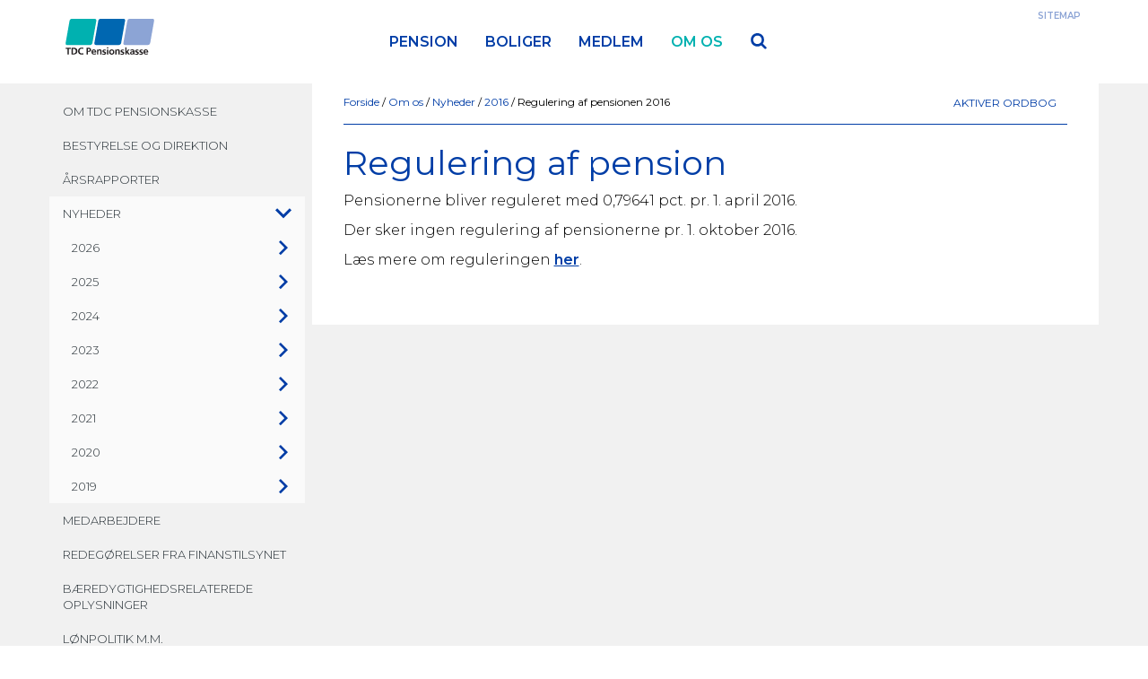

--- FILE ---
content_type: text/html; charset=utf-8
request_url: https://www.tdcpension.dk/Om-os/Nyheder/2016/Regulering-af-pensionen-2016
body_size: 6166
content:
<!DOCTYPE html>
<html>
<!-- Failed to add attribute, parent control should be of type HtmlGenericControl, check that runat="server" attribute is added -->
	<head>
		<title>Regulering af pensionen pr. 1. april 2016 - TDC Pensionskasse</title>
		<meta http-equiv="X-UA-Compatible" content="IE=edge" />
		<meta name="viewport" content="width=device-width, initial-scale=1" />
		<script id="CookieConsent" src="https://policy.app.cookieinformation.com/uc.js" data-culture="DA"></script>
		<script src="//cdnjs.cloudflare.com/ajax/libs/modernizr/2.8.3/modernizr.min.js"></script>
		<meta http-equiv="Content-Type" content="text/html; charset=utf-8" />
		<meta name="Generator" content="C1 CMS Foundation - Free Open Source from Orckestra and https://github.com/Orckestra/C1-CMS-Foundation" />
		<link rel="shortcut icon" href="/favicon.ico" type="image/x-icon" />
		<meta name="PageId" content="dc9fd82e-9e0e-4eb0-8604-c6d523c26cce" />
		<link href="https://fonts.googleapis.com/css?family=Montserrat:300,400,600,700" rel="stylesheet" />
		<link href="/Frontend/css/all.min.css?v=4927fda22c1691de" rel="stylesheet" />
		<link rel="alternate" type="application/rss+xml" href="http://www.tdcpension.dk/rss/nyheder" title="Nyheder fra TDC Pensionskasse" />
	</head>
	<body>
		<nav class="navbar navbar-default navbar-fixed-top">
			<div class="container">
				<!-- Brand and toggle get grouped for better mobile display -->
				<div class="navbar-header">
					<button type="button" class="navbar-toggle" data-toggle="collapse" data-target="#navbar">
						<span class="sr-only">Toggle navigation</span>
						<span class="icon-bar"></span>
						<span class="icon-bar"></span>
						<span class="icon-bar"></span>
						<svg class="icon-close">
							<use xmlns:xlink="http://www.w3.org/1999/xlink" xlink:href="/Frontend/img/icons.svg#close"></use>
						</svg>
					</button>
					<a class="navbar-brand" href="/" title="TDC Pensionskasse"><img alt="logo" src="/Frontend/img/logo.svg" /></a>
				</div>
				<div id="navbar" class="collapse navbar-collapse">
					<ul class="nav navbar-nav">
						<li class="dropdown ">
							<a href="/Pension" class="dropdown-toggle" data-toggle="dropdown" title="Pensionsordningen i TDC Pensionskasse er en obligatorisk ordning, som ikke blot sikrer dig økonomisk tryghed som pensionist. Den giver dig også et sikkerhedsnet i en række andre situationer. ">Pension</a>
							<ul class="dropdown-menu mega-menu">
								<li class="mega-menu-column navigation">
									<ul>
										<li class=""><a href="/Pension" title="Pensionsordningen i TDC Pensionskasse er en obligatorisk ordning, som ikke blot sikrer dig økonomisk tryghed som pensionist. Den giver dig også et sikkerhedsnet i en række andre situationer. "> Pension <span>(Overblik)</span></a></li>
										<li class=""><a href="/Pension/Din-pensionsordning" title="Pensionsordningen i pensionskassen er en tjenestemandslignende tilsagnsordning, der giver mulighed for pension til dig, din ægtefælle samt børn under 21 år (18 år ved opsat pension).">Din pensionsordning</a></li>
										<li class=""><a href="/Pension/Til-dig" title="Du kan bl.a. modtage alderspension og invalidepension fra pensionskassen. Læs mere om disse samt om andre ydelser.">Til dig</a></li>
										<li class=""><a href="/Pension/Til-din-aegtefaelle" title="Hvis du er gift og afgår ved døden, vil din ægtefælle kunne modtage efterindtægt og ægtefællepension.">Til din ægtefælle</a></li>
										<li class=""><a href="/Pension/Til-dine-boern" title="Hvis du har børn eller stedbørn, der er taget med til forsørgelse i det fælles hjem, og børnene er under 21 år, vil de være berettigede til nogle ydelser fra pensionskassen.">Til dine børn</a></li>
										<li class=""><a href="/Pension/Pensionstabeller" title="Pensionstabeller">Pensionstabeller</a></li>
										<li class=""><a href="/Pension/Ofte-stillede-spoergsmaal" title="Her kan du finde svar på ofte stillede spørgsmål vedr. pension fra TDC Pensionkasse">Ofte stillede spørgsmål</a></li>
										<li class=""><a href="/Pension/Nyttige-links" title="Her finder du nyttige links i forbindelse med pension o.lign.">Nyttige links</a></li>
										<li class=""><a href="/Pension/Klagevejledning" title="Du kan klage over en afgørelse i TDC Pensionskasse. Læs hvordan dine muligheder er.">Klagevejledning</a></li>
									</ul>
								</li>
								<li class="mega-menu-column page-content">
									<ul>
										<li>
											<p class="heading">Kontakt Medlemsservice</p>
											<p>Telefon 65 65 60 80 - tast 1</p>
											<p><a href="/Pension/Kontakt-medlemsservice" target="_blank">Send mail til Medlemsservice</a></p>
										</li>
										<li>
											<p class="heading">Åbningstider</p>Mandag til fredag kl. 10.00 - 14.00 
											<br />
											<br />
										</li>
									</ul>
								</li>
							</ul>
						</li>
						<li class="dropdown ">
							<a href="/Boliger" class="dropdown-toggle" data-toggle="dropdown" title="TDC Pensionskasse ejer sammenlagt 25 boligejendomme med i alt ca. 1.500 lejligheder, fordelt over hele landet. ">Boliger</a>
							<ul class="dropdown-menu mega-menu">
								<li class="mega-menu-column navigation">
									<ul>
										<li class=""><a href="/Boliger" title="TDC Pensionskasse ejer sammenlagt 25 boligejendomme med i alt ca. 1.500 lejligheder, fordelt over hele landet. "> Boliger <span>(Overblik)</span></a></li>
										<li class=""><a href="/Boliger/Lejeboliger" title="TDC Pensionskasse ejer sammenlagt 20 boligejendomme med i alt ca. 1.200 lejligheder, fordelt over hele landet. ">Lejeboliger</a></li>
										<li class=""><a href="/Boliger/Ferieboliger" title="Ferieboligerne kan lejes af ansatte i TDC Group og TDC Pensionskasse, medlemmer af TDC Pensionskasse eller pensionerede tidligere ansatte.">Ferieboliger</a></li>
										<li class=""><a href="/Boliger/Ungdomsboliger-i-Aarhus-og-Odense" title="Ungdomsboliger på Jens Baggesens Vej i Aarhus og Sdr. Boulevard i Odense.">Ungdomsboliger i Aarhus og Odense</a></li>
									</ul>
								</li>
								<li class="mega-menu-column page-content">
									<ul>
										<li>
											<p class="heading">Kontakt Ejendomsadministrationen</p>
											<p>Telefon 65 65 60 80 - tast 2</p>
											<p><a href="/Boliger/Kontakt-Ejendomsadministrationen" target="_blank">Send mail til Ejendomsadministrationen</a></p>
											<p class="heading">Kontakt TDP-Ferieboligadministration</p>
											<p>Telefon 65 65 60 80 - tast 3</p>
											<p><a href="/Boliger/Kontakt-TDP-Ferieboligadministration" target="_blank">Send mail til TDP-Ferieboligadministration</a></p>
										</li>
										<li>
											<p class="heading">Åbningstider</p>
											<p>Mandag til fredag kl. 10.00 - 14.00</p>
										</li>
									</ul>
								</li>
							</ul>
						</li>
						<li class="dropdown ">
							<a href="/Medlem" class="dropdown-toggle" data-toggle="dropdown" title="Medlemsinformation er information om generalforsamlinger, medlemsmøder olign.">Medlem</a>
							<ul class="dropdown-menu mega-menu">
								<li class="mega-menu-column navigation">
									<ul>
										<li class=""><a href="/Medlem" title="Medlemsinformation er information om generalforsamlinger, medlemsmøder olign."> Medlem <span>(Overblik)</span></a></li>
										<li class=""><a href="/Medlem/Generalforsamling" title="Medlemmers og pensionsmodtageres ret til at træffe beslutninger i pensionskassen udøves på generalforsamlingen og ved valg til bestyrelsen.">Generalforsamling</a></li>
										<li class=""><a href="/Medlem/Medlemsmoeder" title="Senest 14 dage før afholdelse af den årlige ordinære generalforsamling afholdes medlemsmøder i hvert af de 3 valgområder.">Medlemsmøder</a></li>
										<li class=""><a href="/Medlem/Seniorklubber-mv" title="Pensionskassens pensionsmodtagere er tilknyttet en række foreninger og seniorklubber. Links til disse kan findes her.">Seniorklubber mv.</a></li>
										<li class=""><a href="/Medlem/Medlemmer-i-tal" title="TDC Pensionskasse er den største firmapensionskasse i Danmark. ">Medlemsbestanden i tal</a></li>
										<li class=""><a href="/Medlem/Tilmelding-til-nyhedsbrev-for-medlemmer" title="Tilmelding til nyhedsbrev for medlemmer">Tilmelding til nyhedsbrev for medlemmer</a></li>
										<li class=""><a href="/Medlem/Navne-mv" title="Navne mv.">Navne mv.</a></li>
										<li class=""><a href="/Medlem/Bestyrelsesvalg-20262" title="Bestyrelsesvalg 2026">Bestyrelsesvalg 2026</a></li>
									</ul>
								</li>
							</ul>
						</li>
						<li class="dropdown  active">
							<a href="/Om-os" class="dropdown-toggle" data-toggle="dropdown" title="TDC Pensionskasse er en firmapensionskasse tilknyttet TDC A/S, som er det pensionstegnende firma for pensionskassen.">Om os</a>
							<ul class="dropdown-menu mega-menu">
								<li class="mega-menu-column navigation">
									<ul>
										<li class=""><a href="/Om-os" title="TDC Pensionskasse er en firmapensionskasse tilknyttet TDC A/S, som er det pensionstegnende firma for pensionskassen."> Om os <span>(Overblik)</span></a></li>
										<li class=""><a href="/Om-os/Om-TDC-Pensionskassen" title="I 1990 blev Jydsk Telefons Pensionskasse, Fyns Telefons Pensionskasse og KTAS Pensionskasse stiftet. I 2010 fusionerede de tre pensionskasser under navnet TDC Pensionskasse.">Om TDC Pensionskasse</a></li>
										<li class=""><a href="/Om-os/Bestyrelse-og-direktion" title="Bestyrelsen i TDC Pensionskasse er sammensat af tre medlemsvalgte og tre udpegede medlemmer. ">Bestyrelse og direktion</a></li>
										<li class=""><a href="/Om-os/Aarsrapporter" title="TDC Pensionskasses årsrapporter fra 2010 og frem">Årsrapporter</a></li>
										<li class="active"><a href="/Om-os/Nyheder" title="Nyheder med relevans for din pensionsordning og om begivenheder i pensionskassen.">Nyheder</a></li>
										<li class=""><a href="/Om-os/Medarbejdere" title="Medarbejdere">Medarbejdere</a></li>
										<li class=""><a href="/Om-os/Redegoerelser-fra-Finanstilsynet" title="Finanstilsynet kommer jævnligt på inspektion i danske firmapensionskasser. Efterfølgende udarbejder Finanstilsynet en redegørelse, der skal offentliggøres på virksomhedens hjemmeside.">Redegørelser fra Finanstilsynet</a></li>
										<li class=""><a href="/Om-os/Baeredygtighedsrelaterede-oplysninger" title="Bæredygtighedsrelaterede oplysninger">Bæredygtighedsrelaterede oplysninger</a></li>
										<li class=""><a href="/Om-os/Loenpolitik" title="Lønpolitik m.m.">Lønpolitik m.m.</a></li>
										<li class=""><a href="/Om-os/Vedtaegter-og-pensionsregulativ" title="Vedtægter og regulativer fastlægger bl.a. medlemsskab, ind- og udbetalinger, medlemsdemokrati mv.">Vedtægter og regulativer</a></li>
										<li class=""><a href="/Om-os/Persondatapolitik" title="Behandling af persondata i TDC Pensionskasse">Persondatapolitik</a></li>
									</ul>
								</li>
								<li class="mega-menu-column page-content">
									<ul>
										<li>
											<p class="heading">Kontakt (postadresse)</p>
											<p>TDC Pensionskasse</p>
											<p>Teglholmsgade 1, E-431</p>
											<p>0900 København C</p>
											<p>Telefon: 65 65 60 80</p>
											<p class="heading">Aarhus afd. og TDP-Ferieboligadministration</p>
											<p>Sletvej 30, 8-159</p>
											<p>8310 Tranbjerg J</p>
											<p>Telefon: 65 65 60 80  </p>
											<p class="heading">Fakturaer bedes sendt til:</p>
											<p>TDC Pensionskasse, Aarhus afd.</p>
											<p>Sletvej 30, 8-159</p>
											<p>8310 Tranbjerg J</p>
											<p>Ejendomme: EAN nr. 5790001900144</p>
											<p>Øvrige: EAN nr. 5790002711510<br /></p>
										</li>
									</ul>
								</li>
							</ul>
						</li>
						<li>
							<a class="toggle-search" href="#">
								<svg class="search-icon">
									<use xmlns:xlink="http://www.w3.org/1999/xlink" xlink:href="/Frontend/img/icons.svg#search"></use>
								</svg>
							</a>
						</li>
					</ul>
					<div id="service-menu" class="hidden-xs">
						<ul class="links">
							<li><a href="/Sitemap">Sitemap</a></li>
						</ul>
					</div>
					<div id="search-navbar" class="search">
						<form class="search-form" action="/Soegeresultat" method="get">
							<input name="q" type="text" placeholder="Søg her..." value="" />
							<button value="Send" class="btn search-btn">
								<svg class="search-icon">
									<use xmlns:xlink="http://www.w3.org/1999/xlink" xlink:href="/Frontend/img/icons.svg#search"></use>
								</svg>
							</button>
							<a class="close-search btn" href="#" title="Close">
								<svg class="close-icon">
									<use xmlns:xlink="http://www.w3.org/1999/xlink" xlink:href="/Frontend/img/icons.svg#close"></use>
								</svg>
							</a>
						</form>
					</div>
				</div>
			</div>
		</nav>
		<div class="sub-page">
			<div class="main-container">
				<div class="container">
					<div class="row">
						<div class="col-sm-3 navigation hidden-xs">
							<ul class="nav nav-sub hidden-xs">
								<li class=""><a href="/Om-os/Om-TDC-Pensionskassen" class="level-3" title="I 1990 blev Jydsk Telefons Pensionskasse, Fyns Telefons Pensionskasse og KTAS Pensionskasse stiftet. I 2010 fusionerede de tre pensionskasser under navnet TDC Pensionskasse."> Om TDC Pensionskasse </a></li>
								<li class=""><a href="/Om-os/Bestyrelse-og-direktion" class="level-3" title="Bestyrelsen i TDC Pensionskasse er sammensat af tre medlemsvalgte og tre udpegede medlemmer. "> Bestyrelse og direktion </a></li>
								<li class=""><a href="/Om-os/Aarsrapporter" class="level-3" title="TDC Pensionskasses årsrapporter fra 2010 og frem"> Årsrapporter </a></li>
								<li class="active">
									<a href="/Om-os/Nyheder" class="level-3" title="Nyheder med relevans for din pensionsordning og om begivenheder i pensionskassen."> Nyheder 
										<svg class="arrow">
											<use xmlns:xlink="http://www.w3.org/1999/xlink" xlink:href="/Frontend/img/icons.svg#arrow-down"></use>
										</svg>
									</a>
									<ul class="nav">
										<li class="">
											<a href="/Om-os/Nyheder/2026" class="level-4" title="2026"> 2026 
												<svg class="arrow">
													<use xmlns:xlink="http://www.w3.org/1999/xlink" xlink:href="/Frontend/img/icons.svg#arrow-right"></use>
												</svg>
											</a>
										</li>
										<li class="">
											<a href="/Om-os/Nyheder/2025" class="level-4" title="2025"> 2025 
												<svg class="arrow">
													<use xmlns:xlink="http://www.w3.org/1999/xlink" xlink:href="/Frontend/img/icons.svg#arrow-right"></use>
												</svg>
											</a>
										</li>
										<li class="">
											<a href="/Om-os/Nyheder/2024" class="level-4" title="2024"> 2024 
												<svg class="arrow">
													<use xmlns:xlink="http://www.w3.org/1999/xlink" xlink:href="/Frontend/img/icons.svg#arrow-right"></use>
												</svg>
											</a>
										</li>
										<li class="">
											<a href="/Om-os/Nyheder/2023" class="level-4" title="2023"> 2023 
												<svg class="arrow">
													<use xmlns:xlink="http://www.w3.org/1999/xlink" xlink:href="/Frontend/img/icons.svg#arrow-right"></use>
												</svg>
											</a>
										</li>
										<li class="">
											<a href="/Om-os/Nyheder/2022" class="level-4" title="2022"> 2022 
												<svg class="arrow">
													<use xmlns:xlink="http://www.w3.org/1999/xlink" xlink:href="/Frontend/img/icons.svg#arrow-right"></use>
												</svg>
											</a>
										</li>
										<li class="">
											<a href="/Om-os/Nyheder/2021" class="level-4" title="2021"> 2021 
												<svg class="arrow">
													<use xmlns:xlink="http://www.w3.org/1999/xlink" xlink:href="/Frontend/img/icons.svg#arrow-right"></use>
												</svg>
											</a>
										</li>
										<li class="">
											<a href="/Om-os/Nyheder/2020" class="level-4" title="2020"> 2020 
												<svg class="arrow">
													<use xmlns:xlink="http://www.w3.org/1999/xlink" xlink:href="/Frontend/img/icons.svg#arrow-right"></use>
												</svg>
											</a>
										</li>
										<li class="">
											<a href="/Om-os/Nyheder/2019" class="level-4" title="2019"> 2019 
												<svg class="arrow">
													<use xmlns:xlink="http://www.w3.org/1999/xlink" xlink:href="/Frontend/img/icons.svg#arrow-right"></use>
												</svg>
											</a>
										</li>
									</ul>
								</li>
								<li class=""><a href="/Om-os/Medarbejdere" class="level-3" title="Medarbejdere"> Medarbejdere </a></li>
								<li class=""><a href="/Om-os/Redegoerelser-fra-Finanstilsynet" class="level-3" title="Finanstilsynet kommer jævnligt på inspektion i danske firmapensionskasser. Efterfølgende udarbejder Finanstilsynet en redegørelse, der skal offentliggøres på virksomhedens hjemmeside."> Redegørelser fra Finanstilsynet </a></li>
								<li class=""><a href="/Om-os/Baeredygtighedsrelaterede-oplysninger" class="level-3" title="Bæredygtighedsrelaterede oplysninger"> Bæredygtighedsrelaterede oplysninger </a></li>
								<li class=""><a href="/Om-os/Loenpolitik" class="level-3" title="Lønpolitik m.m."> Lønpolitik m.m. </a></li>
								<li class=""><a href="/Om-os/Vedtaegter-og-pensionsregulativ" class="level-3" title="Vedtægter og regulativer fastlægger bl.a. medlemsskab, ind- og udbetalinger, medlemsdemokrati mv."> Vedtægter og regulativer </a></li>
								<li class=""><a href="/Om-os/Persondatapolitik" class="level-3" title="Behandling af persondata i TDC Pensionskasse"> Persondatapolitik </a></li>
							</ul>
						</div>
						<div class="col-sm-9 page-content">
							<div class="services">
								<div class="path"><a href="/" title=""> Forside </a><span> / </span><a href="/Om-os" title="TDC Pensionskasse er en firmapensionskasse tilknyttet TDC A/S, som er det pensionstegnende firma for pensionskassen."> Om os </a><span> / </span><a href="/Om-os/Nyheder" title="Nyheder med relevans for din pensionsordning og om begivenheder i pensionskassen."> Nyheder </a><span> / </span><a href="/Om-os/Nyheder/2016" title=""> 2016 </a><span> / </span> Regulering af pensionen 2016</div>
								<div class="glossary-toggle"><a class="glossary-off btn btn-default btn-sm" href="#" data-click="glossary.toggle">Aktiver ordbog</a><a class="glossary-on btn btn-default btn-sm" href="#" data-click="glossary.toggle">Skjul ordbog</a></div>
							</div>
							<div class="content">
								<h1>Regulering af pension</h1>
								<p>Pensionerne bliver reguleret med 0,79641 pct. pr. 1. april 2016.</p>
								<p>Der sker ingen regulering af pensionerne pr. 1. oktober 2016.</p>
								<p>Læs mere om reguleringen <a href="http://www.modst.dk/Servicemenu/Nyheder-og-presse/Nyhedsarkiv/OEkonomistyrelsen/Regulering-af-tjenestemandspensioner-pr-1-april-2016" target="_blank">her</a>.</p>
							</div>
						</div>
					</div>
				</div>
			</div>
		</div>
		<footer class="footer">
			<div class="container">
				<div class="row">
					<div class="col-sm-3 footer-column">
						<div class="title">Medlemsservice</div>
						<ul>
							<li>Der er åben</li>
							<li>mandag til fredag kl. 10.00 - 14.00</li>
							<li>Telefon 65 65 60 80 - tast 1 </li>
							<li><a href="/Pension/Kontakt-medlemsservice" target="_blank">Send en mail</a></li>
							<li><a href="/media/d54ed7a9-4411-40cc-9605-b2783a7537ad/epKcjg/PDF/Medlem/Send%20dokumenter%20til%20Medlemsservice%20i%20TDC%20Pensionskasse%20via%20e-boks%207-2-2023.pdf">Sikker mail via e-Boks</a></li>
						</ul>
					</div>
					<div class="col-sm-3 footer-column">
						<div class="title">Ejendomsadministrationen</div>
						<ul>
							<li>Der er åben</li>
							<li>mandag til fredag kl. 10.00 - 14.00</li>
							<li>Telefon 65 65 60 80 - tast 2 </li>
							<li><a href="/Boliger/Kontakt-Ejendomsadministrationen" target="_blank">Send en mail</a>   <br /></li>
						</ul>
					</div>
					<div class="col-sm-3 footer-column">
						<div class="title">TDP-Ferieboligadministration</div>
						<ul>
							<li>Der er åben</li>
							<li>mandag til fredag kl. 10.00 - 14.00</li>
							<li>Telefon 65 65 60 80 - tast 3 </li>
							<li><a href="/Boliger/Kontakt-TDP-Ferieboligadministration" target="_blank">Send en mail</a>    <br /></li>
						</ul>
						<br />
					</div>
					<div class="col-sm-3 footer-column">
						<div class="title">PensionsInfo</div>
						<ul>
							<li><a href="https://www.pensionsinfo.dk/Borgerservice/velkommen.html">Log på PensionsInfo.dk</a></li>
							<li>med MitId hvis du vil se</li>
							<li>aktuelle tal for din pension</li>
							<li>og hvordan du er dækket</li>
						</ul>
					</div>
				</div>
				<hr />
				<div class="row">
					<div class="col-sm-9">
						<ul class="list-inline">
							<li class="org">TDC Pensionskasse</li>
							<li class="adr"><span class="street-address">Teglholmsgade 1</span>   <span class="postal-code">2450</span> <span class="locality">København SV</span></li>
							<li>Telefon <a href="tel:+4565656080">65 65 60 80</a></li>
							<li>Cvr nr. 71967611</li>
						</ul>
					</div>
					<div class="col-sm-3">
						<ul class="list-inline pull-right">
							<li><a href="/Om-os/Persondatapolitik">Personoplysninger</a> og <a href="/Om-os/Vi-bruger-cookies">cookies</a></li>
						</ul>
					</div>
				</div>
			</div>
		</footer>
		<script type="text/javascript" src="https://ajax.googleapis.com/ajax/libs/jquery/3.6.1/jquery.min.js"></script>
		<script type="text/javascript" src="https://ajax.googleapis.com/ajax/libs/jqueryui/1.13.2/jquery-ui.min.js"></script>
		<script type="text/javascript" src="https://cdn.jsdelivr.net/npm/jquery-validation@1.19.5/dist/jquery.validate.min.js"></script>
		<script src="/Frontend/js/all.min.js"></script>
	</body>
</html>

--- FILE ---
content_type: image/svg+xml
request_url: https://www.tdcpension.dk/Frontend/img/icons.svg
body_size: 1478
content:
<svg xmlns="http://www.w3.org/2000/svg">
	<symbol id="arrow-right" viewBox="0 0 12.1 18.1">
		<polygon points="1,2.9 2.9,1 11.1,9.2 2.9,17.3 1,15.4 7.2,9.2 " />
	</symbol>

	<symbol id="arrow-down" viewBox="12 12 24 24">
		<path d="M14.83 16.42l9.17 9.17 9.17-9.17 2.83 2.83-12 12-12-12z" />
	</symbol>

	<symbol id="search" viewBox="0 0 20.5 20.8">
		<path class="st0" d="M19.3,17.9c0,0.4-0.1,0.7-0.4,1c-0.3,0.3-0.6,0.4-1,0.4c-0.4,0-0.7-0.1-1-0.4l-3.8-3.8
	c-1.3,0.9-2.8,1.4-4.4,1.4c-1,0-2-0.2-3-0.6c-1-0.4-1.8-1-2.5-1.6c-0.7-0.7-1.2-1.5-1.6-2.5S1,9.8,1,8.7c0-1,0.2-2,0.6-3
	c0.4-1,1-1.8,1.6-2.5C3.9,2.6,4.8,2,5.7,1.6s2-0.6,3-0.6c1,0,2,0.2,3,0.6s1.8,1,2.5,1.6c0.7,0.7,1.2,1.5,1.6,2.5c0.4,1,0.6,2,0.6,3
	c0,1.6-0.5,3.1-1.4,4.4l3.8,3.8C19.1,17.1,19.3,17.5,19.3,17.9z M13.6,8.7c0-1.4-0.5-2.5-1.4-3.5s-2.1-1.4-3.5-1.4S6.2,4.3,5.3,5.3
	S3.8,7.4,3.8,8.7s0.5,2.5,1.4,3.5s2.1,1.4,3.5,1.4s2.5-0.5,3.5-1.4S13.6,10.1,13.6,8.7z" />
	</symbol>

	<symbol id="close" viewBox="0 0 17.6 17.4">
		<g>
			<g>
				<rect x="7.8" y="-1.2" transform="matrix(0.7071 0.7071 -0.7071 0.7071 8.7782 -3.636)" class="st0" width="2" height="20" />
			</g>
			<g>
				<rect x="7.8" y="-1.2" transform="matrix(0.7071 -0.7071 0.7071 0.7071 -3.636 8.7782)" class="st0" width="2" height="20" />
			</g>
		</g>
	</symbol>

	<symbol id="plus" viewBox="0 0 17 17.1">
		<polygon class="st0" points="16,7.3 16,9.8 9.8,9.8 9.8,16 7.3,16 7.3,9.8 1,9.8 1,7.3 7.3,7.3 7.3,1 9.8,1 9.8,7.3 " />
	</symbol>

	<symbol id="hero-arrow-right" viewBox="0 0 30.8 54" >
		<polygon points="3.4,0.3 0.4,3.3 24,27 0.4,50.6 3.4,53.6 30.1,27 " />
	</symbol>
	<symbol id="hero-arrow-left" viewBox="0 0 30.8 54">
		<polygon points="27,53.6 30.1,50.6 6.5,27 30.1,3.3 27,0.3 0.4,27 " />
	</symbol>
</svg>

--- FILE ---
content_type: image/svg+xml
request_url: https://www.tdcpension.dk/Frontend/img/logo.svg
body_size: 4076
content:
<?xml version="1.0" encoding="utf-8"?>
<!-- Generator: Adobe Illustrator 19.1.0, SVG Export Plug-In . SVG Version: 6.00 Build 0)  -->
<svg version="1.1" id="Lag_1" xmlns="http://www.w3.org/2000/svg" xmlns:xlink="http://www.w3.org/1999/xlink" x="0px" y="0px"
	 viewBox="0 0 100.6 44.2" style="enable-background:new 0 0 100.6 44.2;" xml:space="preserve">
<style type="text/css">
	.st0{fill:#231F20;}
	.st1{fill:#00B1B0;}
	.st2{fill:#0067B1;}
	.st3{fill:#8CA4D5;}
</style>
<path class="st0" d="M5,35H2.9v-1.2h5.6V35H6.4v6.1H5V35z"/>
<path class="st0" d="M9.3,33.8h2c2.2,0,4.2,0.8,4.2,3.6c0,2.9-2,3.6-4.2,3.6h-2V33.8z M10.7,40h0.8c1.2,0,2.4-0.9,2.4-2.5
	c0-1.6-1.2-2.5-2.4-2.5h-0.8V40z"/>
<path class="st0" d="M21.9,41c-0.5,0.1-1.1,0.2-1.7,0.2c-2.4,0-4-1.2-4-3.6c0-2.5,1.5-3.9,4-3.9c0.5,0,1.1,0.1,1.7,0.3l-0.1,1.2
	c-0.6-0.3-1.1-0.4-1.6-0.4c-1.5,0-2.4,1.1-2.4,2.6c0,1.5,0.9,2.6,2.5,2.6c0.6,0,1.3-0.1,1.6-0.3L21.9,41z"/>
<path class="st0" d="M25.3,33.8h1.9c1.6,0,3,0.5,3,2.2c0,1.7-1.2,2.3-2.8,2.3h-0.6v2.8h-1.5V33.8z M26.8,37.2h0.5
	c0.7,0,1.4-0.2,1.4-1.1S28.1,35,27.3,35h-0.5V37.2z"/>
<path class="st0" d="M35.3,40.8c-0.5,0.3-1.1,0.4-1.9,0.4c-1.8,0-2.8-1-2.8-2.8c0-1.6,0.8-2.8,2.5-2.8c2,0,2.6,1.4,2.6,3.3h-3.7
	c0.1,0.9,0.7,1.4,1.5,1.4c0.7,0,1.3-0.3,1.8-0.5V40.8z M34.3,37.9c0-0.7-0.4-1.3-1.1-1.3c-0.8,0-1.2,0.5-1.2,1.3H34.3z"/>
<path class="st0" d="M36.5,35.7h1.3v0.7h0c0.4-0.6,1-0.9,1.8-0.9c1.3,0,1.8,0.9,1.8,2.1v3.4h-1.4v-2.9c0-0.7,0-1.5-0.9-1.5
	c-1,0-1.2,1.1-1.2,1.8v2.6h-1.4V35.7z"/>
<path class="st0" d="M45.9,36.9c-0.4-0.1-0.7-0.2-1.3-0.2c-0.4,0-0.8,0.1-0.8,0.6c0,0.9,2.4,0.3,2.4,2.3c0,1.3-1.1,1.8-2.3,1.8
	c-0.5,0-1.1-0.1-1.6-0.2l0.1-1.1c0.4,0.2,0.9,0.4,1.4,0.4c0.4,0,0.9-0.1,0.9-0.7c0-1.1-2.4-0.3-2.4-2.3c0-1.2,1-1.7,2.1-1.7
	c0.7,0,1.1,0.1,1.5,0.2L45.9,36.9z"/>
<path class="st0" d="M47.2,33.4h1.4v1.3h-1.4V33.4z M47.2,35.7h1.4v5.4h-1.4V35.7z"/>
<path class="st0" d="M52.3,35.6c1.6,0,2.8,1.1,2.8,2.9c0,1.5-1,2.8-2.8,2.8c-1.8,0-2.8-1.2-2.8-2.8C49.5,36.7,50.7,35.6,52.3,35.6z
	 M52.3,40.2c1.1,0,1.4-1,1.4-1.9c0-0.8-0.4-1.6-1.4-1.6c-0.9,0-1.3,0.8-1.3,1.6C51,39.2,51.3,40.2,52.3,40.2z"/>
<path class="st0" d="M56,35.7h1.3v0.7h0c0.4-0.6,1-0.9,1.8-0.9c1.3,0,1.8,0.9,1.8,2.1v3.4h-1.4v-2.9c0-0.7,0-1.5-0.9-1.5
	c-1,0-1.2,1.1-1.2,1.8v2.6H56V35.7z"/>
<path class="st0" d="M65.4,36.9c-0.4-0.1-0.7-0.2-1.3-0.2c-0.4,0-0.8,0.1-0.8,0.6c0,0.9,2.4,0.3,2.4,2.3c0,1.3-1.1,1.8-2.3,1.8
	c-0.5,0-1.1-0.1-1.6-0.2l0.1-1.1c0.4,0.2,0.9,0.4,1.4,0.4c0.4,0,0.9-0.1,0.9-0.7c0-1.1-2.4-0.3-2.4-2.3c0-1.2,1-1.7,2.1-1.7
	c0.7,0,1.1,0.1,1.5,0.2L65.4,36.9z"/>
<path class="st0" d="M66.7,33.3h1.4v4.6h0l1.7-2.2h1.7l-2,2.4l2.3,3h-1.8l-1.8-2.6h0v2.6h-1.4V33.3z"/>
<path class="st0" d="M72.5,36c0.5-0.3,1.3-0.4,1.9-0.4c1.6,0,2.3,0.7,2.3,2.3v0.7c0,0.5,0,1,0,1.3c0,0.4,0,0.8,0.1,1.2h-1.2
	c-0.1-0.3-0.1-0.6-0.1-0.8h0c-0.3,0.6-1,0.9-1.7,0.9c-1,0-1.9-0.6-1.9-1.6c0-0.8,0.4-1.3,0.9-1.5c0.5-0.3,1.2-0.3,1.8-0.3h0.8
	c0-0.9-0.4-1.2-1.2-1.2c-0.6,0-1.2,0.2-1.7,0.6L72.5,36z M74.1,40.2c0.4,0,0.8-0.2,1-0.5c0.2-0.3,0.3-0.7,0.3-1.1h-0.6
	c-0.6,0-1.6,0.1-1.6,0.9C73.2,40,73.6,40.2,74.1,40.2z"/>
<path class="st0" d="M81,36.9c-0.4-0.1-0.7-0.2-1.3-0.2c-0.4,0-0.8,0.1-0.8,0.6c0,0.9,2.4,0.3,2.4,2.3c0,1.3-1.1,1.8-2.3,1.8
	c-0.5,0-1.1-0.1-1.6-0.2l0.1-1.1c0.4,0.2,0.9,0.4,1.4,0.4c0.4,0,0.9-0.1,0.9-0.7c0-1.1-2.4-0.3-2.4-2.3c0-1.2,1-1.7,2.1-1.7
	c0.7,0,1.1,0.1,1.5,0.2L81,36.9z"/>
<path class="st0" d="M85.5,36.9c-0.4-0.1-0.7-0.2-1.3-0.2c-0.4,0-0.8,0.1-0.8,0.6c0,0.9,2.4,0.3,2.4,2.3c0,1.3-1.1,1.8-2.3,1.8
	c-0.5,0-1.1-0.1-1.6-0.2l0.1-1.1c0.4,0.2,0.9,0.4,1.4,0.4c0.4,0,0.9-0.1,0.9-0.7c0-1.1-2.4-0.3-2.4-2.3c0-1.2,1-1.7,2.1-1.7
	c0.7,0,1.1,0.1,1.5,0.2L85.5,36.9z"/>
<path class="st0" d="M91,40.8c-0.5,0.3-1.1,0.4-1.9,0.4c-1.8,0-2.8-1-2.8-2.8c0-1.6,0.8-2.8,2.5-2.8c2,0,2.6,1.4,2.6,3.3h-3.7
	c0.1,0.9,0.7,1.4,1.5,1.4c0.7,0,1.3-0.3,1.8-0.5V40.8z M90.1,37.9c0-0.7-0.4-1.3-1.1-1.3s-1.2,0.5-1.2,1.3H90.1z"/>
<path class="st1" d="M9.7,2.8c0,0-2.2,0-2.6,2.2L2.9,28.8c0,0-0.4,2.2,1.8,2.2H29c0,0,2.2,0,2.6-2.2l4.2-23.7c0,0,0.4-2.2-1.8-2.2
	H9.7z"/>
<path class="st2" d="M40.5,2.8c0,0-2.2,0-2.6,2.2l-4.2,23.7c0,0-0.4,2.2,1.8,2.2h24.3c0,0,2.2,0,2.6-2.2l4.2-23.7
	c0,0,0.4-2.2-1.8-2.2H40.5z"/>
<path class="st3" d="M71.6,2.8c0,0-2.2,0-2.6,2.2l-4.2,23.7c0,0-0.4,2.2,1.8,2.2h24.3c0,0,2.2,0,2.6-2.2l4.2-23.7
	c0,0,0.4-2.2-1.8-2.2H71.6z"/>
</svg>
